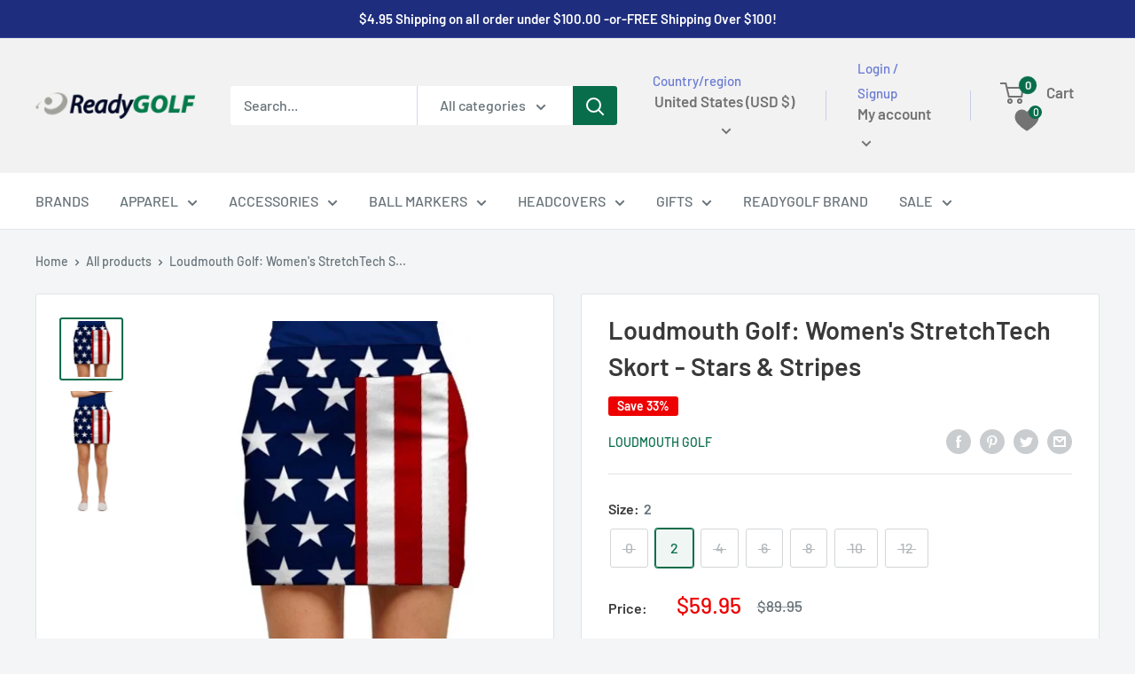

--- FILE ---
content_type: text/html; charset=utf-8
request_url: https://readygolf.com/recommendations/products?section_id=template--18642502221973__product-recommendations&product_id=7510434250901&limit=10
body_size: 2411
content:
<div id="shopify-section-template--18642502221973__product-recommendations" class="shopify-section"><section class="section" data-section-id="template--18642502221973__product-recommendations" data-section-type="product-recommendations" data-section-settings='{
  "stackable": false,
  "layout": "vertical",
  "productId": 7510434250901,
  "useRecommendations": true,
  "recommendationsCount": 10
}'>
  <div class="container"><header class="section__header">
        <h2 class="section__title heading h3">You may also like</h2>
      </header><div class="product-recommendations"><div class="scroller">
          <div class="scroller__inner">
            <div class="product-list product-list--vertical product-list--scrollable"><div class="product-item product-item--vertical  1/4--lap 1/5--desk 1/6--wide"><div class="product-item__label-list"><span class="product-label product-label--on-sale">Save 33%</span></div><a href="/products/loudmouth-golf-womens-stretchtech-skort-superstar-navy?pr_prod_strat=e5_desc&pr_rec_id=bdd287130&pr_rec_pid=7509302411413&pr_ref_pid=7510434250901&pr_seq=uniform" class="product-item__image-wrapper "><div class="aspect-ratio aspect-ratio--square" style="padding-bottom: 214.25%">
        <img class="product-item__primary-image lazyload image--fade-in" data-media-id="26771950076053" data-src="//readygolf.com/cdn/shop/products/superstarnavy-womens-skort-web_1__70851.1632149824.1280.1280_{width}x.jpg?v=1653352845" data-sizes="auto" data-widths="[200,300,400]" alt="Loudmouth Golf: Women&#39;s StretchTech Skort - Superstar Navy"><noscript>
          <img src="//readygolf.com/cdn/shop/products/superstarnavy-womens-skort-web_1__70851.1632149824.1280.1280_600x.jpg?v=1653352845" alt="Loudmouth Golf: Women&#39;s StretchTech Skort - Superstar Navy">
        </noscript>
      </div>
    </a><div class="product-item__info">
    <div class="product-item__info-inner"><a class="product-item__vendor link" href="/collections/vendors?q=Loudmouth%20Golf">Loudmouth Golf</a>
<a href="/products/loudmouth-golf-womens-stretchtech-skort-superstar-navy?pr_prod_strat=e5_desc&pr_rec_id=bdd287130&pr_rec_pid=7509302411413&pr_ref_pid=7510434250901&pr_seq=uniform" class="product-item__title text--strong link">Loudmouth Golf: Women's StretchTech Skort - Superstar Navy</a><div class="product-item__price-list price-list"><span class="price price--highlight">
                <span class="visually-hidden">Sale price</span>$59.95</span>

              <span class="price price--compare">
                <span class="visually-hidden">Regular price</span>$89.95</span></div>
</div></div>
</div><div class="product-item product-item--vertical  1/4--lap 1/5--desk 1/6--wide"><div class="product-item__label-list"><span class="product-label product-label--on-sale">Save 33%</span></div><a href="/products/loudmouth-golf-womens-stretchtech-skort-broad-strokes-size-6?pr_prod_strat=e5_desc&pr_rec_id=bdd287130&pr_rec_pid=7509236777109&pr_ref_pid=7510434250901&pr_seq=uniform" class="product-item__image-wrapper product-item__image-wrapper--with-secondary"><div class="aspect-ratio aspect-ratio--square" style="padding-bottom: 100.2%">
        <img class="product-item__primary-image lazyload image--fade-in" data-media-id="26771731841173" data-src="//readygolf.com/cdn/shop/products/broadstrokes-women-skort__86141.1625674782.1280.1280_{width}x.jpg?v=1743728389" data-sizes="auto" data-widths="[200,300,400,500]" alt="Loudmouth Golf: Women&#39;s StretchTech Skort - Broad Strokes (Size 6)"><img class="product-item__secondary-image lazyload image--fade-in" data-src="//readygolf.com/cdn/shop/products/broadstrokes-women-skort-hr_1__03217.1625674782.1280.1280_{width}x.jpg?v=1743728396" data-sizes="auto" data-widths="[200,300,400,500]" alt="Loudmouth Golf: Women&#39;s StretchTech Skort - Broad Strokes (Size 6)"><noscript>
          <img src="//readygolf.com/cdn/shop/products/broadstrokes-women-skort__86141.1625674782.1280.1280_600x.jpg?v=1743728389" alt="Loudmouth Golf: Women&#39;s StretchTech Skort - Broad Strokes (Size 6)">
        </noscript>
      </div>
    </a><div class="product-item__info">
    <div class="product-item__info-inner"><a class="product-item__vendor link" href="/collections/vendors?q=Loudmouth%20Golf">Loudmouth Golf</a>
<a href="/products/loudmouth-golf-womens-stretchtech-skort-broad-strokes-size-6?pr_prod_strat=e5_desc&pr_rec_id=bdd287130&pr_rec_pid=7509236777109&pr_ref_pid=7510434250901&pr_seq=uniform" class="product-item__title text--strong link">Loudmouth Golf: Women's StretchTech Skort - Broad Strokes (Size 6)</a><div class="product-item__price-list price-list"><span class="price price--highlight">
                <span class="visually-hidden">Sale price</span>$59.95</span>

              <span class="price price--compare">
                <span class="visually-hidden">Regular price</span>$89.95</span></div>
</div></div>
</div><div class="product-item product-item--vertical  1/4--lap 1/5--desk 1/6--wide"><div class="product-item__label-list"><span class="product-label product-label--on-sale">Save 33%</span></div><a href="/products/loudmouth-golf-womens-skort-drop-cloth-stretchtech?pr_prod_strat=e5_desc&pr_rec_id=bdd287130&pr_rec_pid=7509222228117&pr_ref_pid=7510434250901&pr_seq=uniform" class="product-item__image-wrapper product-item__image-wrapper--with-secondary"><div class="aspect-ratio aspect-ratio--square" style="padding-bottom: 100.50251256281408%">
        <img class="product-item__primary-image lazyload image--fade-in" data-media-id="26771691110549" data-src="//readygolf.com/cdn/shop/products/drop_cloth_skort__10710.1632251776.1280.1280_{width}x.jpg?v=1743726403" data-sizes="auto" data-widths="[200,300]" alt="Loudmouth Golf: Womens StretchTech Skort - Drop Cloth"><img class="product-item__secondary-image lazyload image--fade-in" data-src="//readygolf.com/cdn/shop/products/dropclothskortb_3__25515.1632251776.1280.1280_{width}x.jpg?v=1743726410" data-sizes="auto" data-widths="[200,300,400]" alt="Loudmouth Golf: Womens StretchTech Skort - Drop Cloth"><noscript>
          <img src="//readygolf.com/cdn/shop/products/drop_cloth_skort__10710.1632251776.1280.1280_600x.jpg?v=1743726403" alt="Loudmouth Golf: Womens StretchTech Skort - Drop Cloth">
        </noscript>
      </div>
    </a><div class="product-item__info">
    <div class="product-item__info-inner"><a class="product-item__vendor link" href="/collections/vendors?q=Loudmouth%20Golf">Loudmouth Golf</a>
<a href="/products/loudmouth-golf-womens-skort-drop-cloth-stretchtech?pr_prod_strat=e5_desc&pr_rec_id=bdd287130&pr_rec_pid=7509222228117&pr_ref_pid=7510434250901&pr_seq=uniform" class="product-item__title text--strong link">Loudmouth Golf: Womens StretchTech Skort - Drop Cloth</a><div class="product-item__price-list price-list"><span class="price price--highlight">
                <span class="visually-hidden">Sale price</span>$59.95</span>

              <span class="price price--compare">
                <span class="visually-hidden">Regular price</span>$89.95</span></div>
</div></div>
</div><div class="product-item product-item--vertical  1/4--lap 1/5--desk 1/6--wide"><div class="product-item__label-list"><span class="product-label product-label--on-sale">Save 33%</span></div><a href="/products/loudmouth-golf-womens-stretchtech-skort-scribblz-redux?pr_prod_strat=e5_desc&pr_rec_id=bdd287130&pr_rec_pid=7509348024469&pr_ref_pid=7510434250901&pr_seq=uniform" class="product-item__image-wrapper product-item__image-wrapper--with-secondary"><div class="aspect-ratio aspect-ratio--square" style="padding-bottom: 100.0%">
        <img class="product-item__primary-image lazyload image--fade-in" data-media-id="26772120240277" data-src="//readygolf.com/cdn/shop/products/dm66f22s__18030.1648684431.1280.1280_{width}x.jpg?v=1653353796" data-sizes="auto" data-widths="[200,300,400,500,600,700,800]" alt="Loudmouth Golf: Women&#39;s StretchTech Skort - Scribblz Redux"><img class="product-item__secondary-image lazyload image--fade-in" data-src="//readygolf.com/cdn/shop/products/hxln2hqp__50062.1648683854.1280.1280_{width}x.jpg?v=1653353796" data-sizes="auto" data-widths="[200,300]" alt="Loudmouth Golf: Women&#39;s StretchTech Skort - Scribblz Redux"><noscript>
          <img src="//readygolf.com/cdn/shop/products/dm66f22s__18030.1648684431.1280.1280_600x.jpg?v=1653353796" alt="Loudmouth Golf: Women&#39;s StretchTech Skort - Scribblz Redux">
        </noscript>
      </div>
    </a><div class="product-item__info">
    <div class="product-item__info-inner"><a class="product-item__vendor link" href="/collections/vendors?q=Loudmouth%20Golf">Loudmouth Golf</a>
<a href="/products/loudmouth-golf-womens-stretchtech-skort-scribblz-redux?pr_prod_strat=e5_desc&pr_rec_id=bdd287130&pr_rec_pid=7509348024469&pr_ref_pid=7510434250901&pr_seq=uniform" class="product-item__title text--strong link">Loudmouth Golf: Women's StretchTech Skort - Scribblz Redux</a><div class="product-item__price-list price-list"><span class="price price--highlight">
                <span class="visually-hidden">Sale price</span>$59.95</span>

              <span class="price price--compare">
                <span class="visually-hidden">Regular price</span>$89.95</span></div>
</div></div>
</div><div class="product-item product-item--vertical  1/4--lap 1/5--desk 1/6--wide"><div class="product-item__label-list"><span class="product-label product-label--on-sale">Save 33%</span></div><a href="/products/loudmouth-golf-womens-stretchtech-skort-sham-totally-rocks?pr_prod_strat=e5_desc&pr_rec_id=bdd287130&pr_rec_pid=7509210955925&pr_ref_pid=7510434250901&pr_seq=uniform" class="product-item__image-wrapper product-item__image-wrapper--with-secondary"><div class="aspect-ratio aspect-ratio--square" style="padding-bottom: 94.9874686716792%">
        <img class="product-item__primary-image lazyload image--fade-in" data-media-id="26771652870293" data-src="//readygolf.com/cdn/shop/products/shamtotallyrocks2018-womensskort__56700.1632242407.1280.1280_{width}x.jpg?v=1743727477" data-sizes="auto" data-widths="[200,300]" alt="Loudmouth Golf: Women&#39;s StretchTech Skort - Sham Totally Rocks (Size 2)"><img class="product-item__secondary-image lazyload image--fade-in" data-src="//readygolf.com/cdn/shop/products/shamtotallyrocks2018-womensskort-1_1__2__08453.1632242407.1280.1280_{width}x.jpg?v=1743730893" data-sizes="auto" data-widths="[200,300,400]" alt="Loudmouth Golf: Women&#39;s StretchTech Skort - Sham Totally Rocks (Size 2)"><noscript>
          <img src="//readygolf.com/cdn/shop/products/shamtotallyrocks2018-womensskort__56700.1632242407.1280.1280_600x.jpg?v=1743727477" alt="Loudmouth Golf: Women&#39;s StretchTech Skort - Sham Totally Rocks (Size 2)">
        </noscript>
      </div>
    </a><div class="product-item__info">
    <div class="product-item__info-inner"><a class="product-item__vendor link" href="/collections/vendors?q=Loudmouth%20Golf">Loudmouth Golf</a>
<a href="/products/loudmouth-golf-womens-stretchtech-skort-sham-totally-rocks?pr_prod_strat=e5_desc&pr_rec_id=bdd287130&pr_rec_pid=7509210955925&pr_ref_pid=7510434250901&pr_seq=uniform" class="product-item__title text--strong link">Loudmouth Golf: Women's StretchTech Skort - Sham Totally Rocks (Size 2)</a><div class="product-item__price-list price-list"><span class="price price--highlight">
                <span class="visually-hidden">Sale price</span>$59.95</span>

              <span class="price price--compare">
                <span class="visually-hidden">Regular price</span>$89.95</span></div>
</div></div>
</div><div class="product-item product-item--vertical  1/4--lap 1/5--desk 1/6--wide"><div class="product-item__label-list"><span class="product-label product-label--on-sale">Save 33%</span></div><a href="/products/loudmouth-golf-womens-stretchtech-skort-sunset-boulevard?pr_prod_strat=e5_desc&pr_rec_id=bdd287130&pr_rec_pid=7509304508565&pr_ref_pid=7510434250901&pr_seq=uniform" class="product-item__image-wrapper "><div class="aspect-ratio aspect-ratio--square" style="padding-bottom: 214.25%">
        <img class="product-item__primary-image lazyload image--fade-in" data-media-id="26771956301973" data-src="//readygolf.com/cdn/shop/products/image__99264.1632148745.1280.1280_{width}x.jpg?v=1653352877" data-sizes="auto" data-widths="[200,300,400]" alt="Loudmouth Golf: Women&#39;s StretchTech Skort - Sunset Boulevard"><noscript>
          <img src="//readygolf.com/cdn/shop/products/image__99264.1632148745.1280.1280_600x.jpg?v=1653352877" alt="Loudmouth Golf: Women&#39;s StretchTech Skort - Sunset Boulevard">
        </noscript>
      </div>
    </a><div class="product-item__info">
    <div class="product-item__info-inner"><a class="product-item__vendor link" href="/collections/vendors?q=Loudmouth%20Golf">Loudmouth Golf</a>
<a href="/products/loudmouth-golf-womens-stretchtech-skort-sunset-boulevard?pr_prod_strat=e5_desc&pr_rec_id=bdd287130&pr_rec_pid=7509304508565&pr_ref_pid=7510434250901&pr_seq=uniform" class="product-item__title text--strong link">Loudmouth Golf: Women's StretchTech Skort - Sunset Boulevard</a><div class="product-item__price-list price-list"><span class="price price--highlight">
                <span class="visually-hidden">Sale price</span>$59.95</span>

              <span class="price price--compare">
                <span class="visually-hidden">Regular price</span>$89.95</span></div>
</div></div>
</div><div class="product-item product-item--vertical  1/4--lap 1/5--desk 1/6--wide"><div class="product-item__label-list"><span class="product-label product-label--on-sale">Save 33%</span></div><a href="/products/loudmouth-golf-womens-stretchtech-skort-toucan?pr_prod_strat=e5_desc&pr_rec_id=bdd287130&pr_rec_pid=7509211119765&pr_ref_pid=7510434250901&pr_seq=uniform" class="product-item__image-wrapper product-item__image-wrapper--with-secondary"><div class="aspect-ratio aspect-ratio--square" style="padding-bottom: 93.71859296482413%">
        <img class="product-item__primary-image lazyload image--fade-in" data-media-id="26771653165205" data-src="//readygolf.com/cdn/shop/products/toucan-womensskort__56027.1632084099.1280.1280_{width}x.jpg?v=1743729254" data-sizes="auto" data-widths="[200,300]" alt="Loudmouth Golf: Women&#39;s StretchTech Skort - Toucan"><img class="product-item__secondary-image lazyload image--fade-in" data-src="//readygolf.com/cdn/shop/products/toucan-womensskort-1-1_1__96625.1632084099.1280.1280_{width}x.jpg?v=1743729268" data-sizes="auto" data-widths="[200,300,400]" alt="Loudmouth Golf: Women&#39;s StretchTech Skort - Toucan"><noscript>
          <img src="//readygolf.com/cdn/shop/products/toucan-womensskort__56027.1632084099.1280.1280_600x.jpg?v=1743729254" alt="Loudmouth Golf: Women&#39;s StretchTech Skort - Toucan">
        </noscript>
      </div>
    </a><div class="product-item__info">
    <div class="product-item__info-inner"><a class="product-item__vendor link" href="/collections/vendors?q=Loudmouth%20Golf">Loudmouth Golf</a>
<a href="/products/loudmouth-golf-womens-stretchtech-skort-toucan?pr_prod_strat=e5_desc&pr_rec_id=bdd287130&pr_rec_pid=7509211119765&pr_ref_pid=7510434250901&pr_seq=uniform" class="product-item__title text--strong link">Loudmouth Golf: Women's StretchTech Skort - Toucan</a><div class="product-item__price-list price-list"><span class="price price--highlight">
                <span class="visually-hidden">Sale price</span>$59.95</span>

              <span class="price price--compare">
                <span class="visually-hidden">Regular price</span>$89.95</span></div>
</div></div>
</div><div class="product-item product-item--vertical  1/4--lap 1/5--desk 1/6--wide"><div class="product-item__label-list"><span class="product-label product-label--on-sale">Save 33%</span></div><a href="/products/loudmouth-golf-womens-stretchtech-skort-stars-of-honor?pr_prod_strat=e5_desc&pr_rec_id=bdd287130&pr_rec_pid=7510434185365&pr_ref_pid=7510434250901&pr_seq=uniform" class="product-item__image-wrapper product-item__image-wrapper--with-secondary"><div class="aspect-ratio aspect-ratio--square" style="padding-bottom: 99.75000000000001%">
        <img class="product-item__primary-image lazyload image--fade-in" data-media-id="26779497660565" data-src="//readygolf.com/cdn/shop/products/stars_of_honor_skort_3__19940.1631809938.1280.1280_{width}x.png?v=1653412455" data-sizes="auto" data-widths="[200,300,400]" alt="Loudmouth Golf: Women&#39;s StretchTech Skort - Stars of Honor"><img class="product-item__secondary-image lazyload image--fade-in" data-src="//readygolf.com/cdn/shop/products/stars_of_honor_skort__65807.1631809938.1280.1280_{width}x.png?v=1653412455" data-sizes="auto" data-widths="[200,300,400]" alt="Loudmouth Golf: Women&#39;s StretchTech Skort - Stars of Honor"><noscript>
          <img src="//readygolf.com/cdn/shop/products/stars_of_honor_skort_3__19940.1631809938.1280.1280_600x.png?v=1653412455" alt="Loudmouth Golf: Women&#39;s StretchTech Skort - Stars of Honor">
        </noscript>
      </div>
    </a><div class="product-item__info">
    <div class="product-item__info-inner"><a class="product-item__vendor link" href="/collections/vendors?q=Loudmouth%20Golf">Loudmouth Golf</a>
<a href="/products/loudmouth-golf-womens-stretchtech-skort-stars-of-honor?pr_prod_strat=e5_desc&pr_rec_id=bdd287130&pr_rec_pid=7510434185365&pr_ref_pid=7510434250901&pr_seq=uniform" class="product-item__title text--strong link">Loudmouth Golf: Women's StretchTech Skort - Folds of Honor</a><div class="product-item__price-list price-list"><span class="price price--highlight">
                <span class="visually-hidden">Sale price</span>$59.95</span>

              <span class="price price--compare">
                <span class="visually-hidden">Regular price</span>$89.95</span></div>
</div></div>
</div><div class="product-item product-item--vertical  1/4--lap 1/5--desk 1/6--wide"><div class="product-item__label-list"><span class="product-label product-label--on-sale">Save 33%</span></div><a href="/products/loudmouth-golf-womens-skort-wedding-crashers-stretchtech?pr_prod_strat=e5_desc&pr_rec_id=bdd287130&pr_rec_pid=7509219147925&pr_ref_pid=7510434250901&pr_seq=uniform" class="product-item__image-wrapper product-item__image-wrapper--with-secondary"><div class="aspect-ratio aspect-ratio--square" style="padding-bottom: 99.74811083123424%">
        <img class="product-item__primary-image lazyload image--fade-in" data-media-id="26771678527637" data-src="//readygolf.com/cdn/shop/products/wedding_crashers_skort_2__91058.1632152332.1280.1280_{width}x.png?v=1743728234" data-sizes="auto" data-widths="[200,300]" alt="Loudmouth Golf: Women&#39;s StretchTech Skort - Wedding Crashers"><img class="product-item__secondary-image lazyload image--fade-in" data-src="//readygolf.com/cdn/shop/products/wedding_crashers_skort__77669.1632152332.1280.1280_{width}x.png?v=1743728240" data-sizes="auto" data-widths="[200,300,400]" alt="Loudmouth Golf: Women&#39;s StretchTech Skort - Wedding Crashers"><noscript>
          <img src="//readygolf.com/cdn/shop/products/wedding_crashers_skort_2__91058.1632152332.1280.1280_600x.png?v=1743728234" alt="Loudmouth Golf: Women&#39;s StretchTech Skort - Wedding Crashers">
        </noscript>
      </div>
    </a><div class="product-item__info">
    <div class="product-item__info-inner"><a class="product-item__vendor link" href="/collections/vendors?q=Loudmouth%20Golf">Loudmouth Golf</a>
<a href="/products/loudmouth-golf-womens-skort-wedding-crashers-stretchtech?pr_prod_strat=e5_desc&pr_rec_id=bdd287130&pr_rec_pid=7509219147925&pr_ref_pid=7510434250901&pr_seq=uniform" class="product-item__title text--strong link">Loudmouth Golf: Women's StretchTech Skort - Wedding Crashers</a><div class="product-item__price-list price-list"><span class="price price--highlight">
                <span class="visually-hidden">Sale price</span>$59.95</span>

              <span class="price price--compare">
                <span class="visually-hidden">Regular price</span>$89.95</span></div>
</div></div>
</div><div class="product-item product-item--vertical  1/4--lap 1/5--desk 1/6--wide"><div class="product-item__label-list"><span class="product-label product-label--on-sale">Save 38%</span></div><a href="/products/loudmouth-golf-womens-skort-stars-stripes?pr_prod_strat=e5_desc&pr_rec_id=bdd287130&pr_rec_pid=7509171011733&pr_ref_pid=7510434250901&pr_seq=uniform" class="product-item__image-wrapper product-item__image-wrapper--with-secondary"><div class="aspect-ratio aspect-ratio--square" style="padding-bottom: 95.25%">
        <img class="product-item__primary-image lazyload image--fade-in" data-media-id="26771540672661" data-src="//readygolf.com/cdn/shop/products/Stars-Stripes-SK-2__21150.1632325345.1280.1280_{width}x.png?v=1741274945" data-sizes="auto" data-widths="[200,300,400]" alt="Loudmouth Golf: Women&#39;s Skort - Stars &amp; Stripes"><img class="product-item__secondary-image lazyload image--fade-in" data-src="//readygolf.com/cdn/shop/products/Stars-Stripes-SK-3__55273.1632325345.1280.1280_{width}x.jpg?v=1741274950" data-sizes="auto" data-widths="[200]" alt="Loudmouth Golf: Women&#39;s Skort - Stars &amp; Stripes"><noscript>
          <img src="//readygolf.com/cdn/shop/products/Stars-Stripes-SK-2__21150.1632325345.1280.1280_600x.png?v=1741274945" alt="Loudmouth Golf: Women&#39;s Skort - Stars &amp; Stripes">
        </noscript>
      </div>
    </a><div class="product-item__info">
    <div class="product-item__info-inner"><a class="product-item__vendor link" href="/collections/vendors?q=Loudmouth%20Golf">Loudmouth Golf</a>
<a href="/products/loudmouth-golf-womens-skort-stars-stripes?pr_prod_strat=e5_desc&pr_rec_id=bdd287130&pr_rec_pid=7509171011733&pr_ref_pid=7510434250901&pr_seq=uniform" class="product-item__title text--strong link">Loudmouth Golf: Women's Skort - Stars & Stripes</a><div class="product-item__price-list price-list"><span class="price price--highlight">
                <span class="visually-hidden">Sale price</span>$49.95</span>

              <span class="price price--compare">
                <span class="visually-hidden">Regular price</span>$79.95</span></div>
</div></div>
</div></div>
          </div>
        </div></div>
  </div><div id="modal-quick-view-template--18642502221973__product-recommendations" class="modal" aria-hidden="true">
    <div class="modal__dialog modal__dialog--stretch" role="dialog">
      <button class="modal__close link" data-action="close-modal" title="Close"><svg focusable="false" class="icon icon--close " viewBox="0 0 19 19" role="presentation">
      <path d="M9.1923882 8.39339828l7.7781745-7.7781746 1.4142136 1.41421357-7.7781746 7.77817459 7.7781746 7.77817456L16.9705627 19l-7.7781745-7.7781746L1.41421356 19 0 17.5857864l7.7781746-7.77817456L0 2.02943725 1.41421356.61522369 9.1923882 8.39339828z" fill="currentColor" fill-rule="evenodd"></path>
    </svg></button>

      <div class="modal__loader"><svg focusable="false" class="icon icon--search-loader " viewBox="0 0 64 64" role="presentation">
      <path opacity=".4" d="M23.8589104 1.05290547C40.92335108-3.43614731 58.45816642 6.79494359 62.94709453 23.8589104c4.48905278 17.06444068-5.74156424 34.59913135-22.80600493 39.08818413S5.54195825 57.2055303 1.05290547 40.1410896C-3.43602265 23.0771228 6.7944697 5.54195825 23.8589104 1.05290547zM38.6146353 57.1445143c13.8647142-3.64731754 22.17719655-17.89443541 18.529879-31.75914961-3.64743965-13.86517841-17.8944354-22.17719655-31.7591496-18.529879S3.20804604 24.7494569 6.8554857 38.6146353c3.64731753 13.8647142 17.8944354 22.17719655 31.7591496 18.529879z"></path>
      <path d="M1.05290547 40.1410896l5.80258022-1.5264543c3.64731754 13.8647142 17.89443541 22.17719655 31.75914961 18.529879l1.5264543 5.80258023C23.07664892 67.43614731 5.54195825 57.2055303 1.05290547 40.1410896z"></path>
    </svg></div>

      <div class="modal__inner"></div>
    </div>
  </div>
</section>

</div>